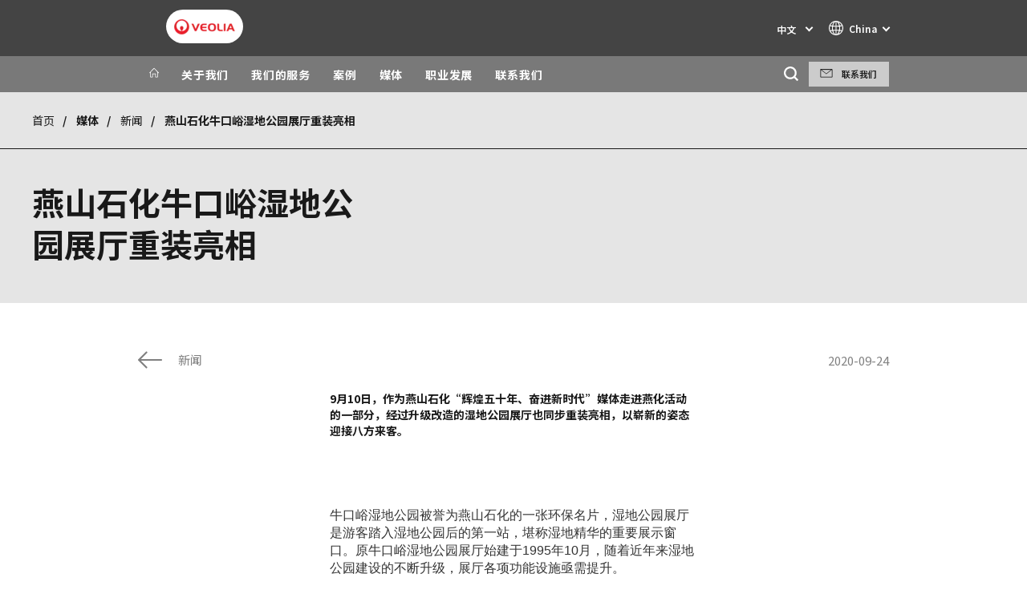

--- FILE ---
content_type: text/html; charset=UTF-8
request_url: https://www.veolia.cn/zh/%E6%96%B0%E9%97%BB/%E7%87%95%E5%B1%B1%E7%9F%B3%E5%8C%96%E7%89%9B%E5%8F%A3%E5%B3%AA%E6%B9%BF%E5%9C%B0%E5%85%AC%E5%9B%AD%E5%B1%95%E5%8E%85%E9%87%8D%E8%A3%85%E4%BA%AE%E7%9B%B8
body_size: 15132
content:
<!DOCTYPE html>
<html lang="zh-hans" dir="ltr" prefix="content: http://purl.org/rss/1.0/modules/content/  dc: http://purl.org/dc/terms/  foaf: http://xmlns.com/foaf/0.1/  og: http://ogp.me/ns#  rdfs: http://www.w3.org/2000/01/rdf-schema#  schema: http://schema.org/  sioc: http://rdfs.org/sioc/ns#  sioct: http://rdfs.org/sioc/types#  skos: http://www.w3.org/2004/02/skos/core#  xsd: http://www.w3.org/2001/XMLSchema# ">
  <head>
    <meta charset="utf-8" />
<noscript><style>form.antibot * :not(.antibot-message) { display: none !important; }</style>
</noscript><link rel="canonical" href="https://www.veolia.cn/zh/%E6%96%B0%E9%97%BB/%E7%87%95%E5%B1%B1%E7%9F%B3%E5%8C%96%E7%89%9B%E5%8F%A3%E5%B3%AA%E6%B9%BF%E5%9C%B0%E5%85%AC%E5%9B%AD%E5%B1%95%E5%8E%85%E9%87%8D%E8%A3%85%E4%BA%AE%E7%9B%B8" />
<link rel="shortlink" href="https://www.veolia.cn/zh/node/3491" />
<link rel="image_src" href="/sites/g/files/dvc2661/files/image/2020/09/3.png" />
<meta property="og:site_name" content="威立雅中国" />
<meta property="og:type" content="website" />
<meta property="og:url" content="https://www.veolia.cn/zh/%E6%96%B0%E9%97%BB/%E7%87%95%E5%B1%B1%E7%9F%B3%E5%8C%96%E7%89%9B%E5%8F%A3%E5%B3%AA%E6%B9%BF%E5%9C%B0%E5%85%AC%E5%9B%AD%E5%B1%95%E5%8E%85%E9%87%8D%E8%A3%85%E4%BA%AE%E7%9B%B8" />
<meta property="og:title" content="燕山石化牛口峪湿地公园展厅重装亮相" />
<meta property="og:image" content="https://www.veolia.cn/sites/g/files/dvc2661/files/image/2020/09/3.png" />
<meta name="twitter:card" content="summary" />
<meta name="twitter:title" content="燕山石化牛口峪湿地公园展厅重装亮相" />
<meta name="twitter:image" content="https://www.veolia.cn/sites/g/files/dvc2661/files/image/2020/09/3.png" />
<meta name="MobileOptimized" content="width" />
<meta name="HandheldFriendly" content="true" />
<meta name="viewport" content="width=device-width, initial-scale=1.0" />
<script type="text/javascript">(function(){function i(e){if(!window.frames[e]){if(document.body&&document.body.firstChild){var t=document.body;var n=document.createElement("iframe");n.style.display="none";n.name=e;n.title=e;t.insertBefore(n,t.firstChild)}else{setTimeout(function(){i(e)},5)}}}function e(n,o,r,f,s){function e(e,t,n,i){if(typeof n!=="function"){return}if(!window[o]){window[o]=[]}var a=false;if(s){a=s(e,i,n)}if(!a){window[o].push({command:e,version:t,callback:n,parameter:i})}}e.stub=true;e.stubVersion=2;function t(i){if(!window[n]||window[n].stub!==true){return}if(!i.data){return}var a=typeof i.data==="string";var e;try{e=a?JSON.parse(i.data):i.data}catch(t){return}if(e[r]){var o=e[r];window[n](o.command,o.version,function(e,t){var n={};n[f]={returnValue:e,success:t,callId:o.callId};if(i.source){i.source.postMessage(a?JSON.stringify(n):n,"*")}},o.parameter)}}if(typeof window[n]!=="function"){window[n]=e;if(window.addEventListener){window.addEventListener("message",t,false)}else{window.attachEvent("onmessage",t)}}}e("__tcfapi","__tcfapiBuffer","__tcfapiCall","__tcfapiReturn");i("__tcfapiLocator")})();</script><script type="text/javascript">(function(){(function(e,i,o){var n=document.createElement("link");n.rel="preconnect";n.as="script";var t=document.createElement("link");t.rel="dns-prefetch";t.as="script";var r=document.createElement("script");r.id="spcloader";r.type="text/javascript";r["async"]=true;r.charset="utf-8";window.didomiConfig=window.didomiConfig||{};window.didomiConfig.sdkPath=window.didomiConfig.sdkPath||o||"https://sdk.privacy-center.org/";const d=window.didomiConfig.sdkPath;var a=d+e+"/loader.js?target_type=notice&target="+i;if(window.didomiConfig&&window.didomiConfig.user){var c=window.didomiConfig.user;var s=c.country;var f=c.region;if(s){a=a+"&country="+s;if(f){a=a+"&region="+f}}}n.href=d;t.href=d;r.src=a;var m=document.getElementsByTagName("script")[0];m.parentNode.insertBefore(n,m);m.parentNode.insertBefore(t,m);m.parentNode.insertBefore(r,m)})("bde57b83-6753-44cf-b2df-b2b9d12c32f3","neh3H7eb")})();</script>
<script type="text/javascript">window.didomiConfig = {cookies: { didomiTokenCookieName: 'didomi_token_2661', iabCookieName: 'euconsent-v2_2661'}};</script>

<meta http-equiv="x-dns-prefetch-control" content="on" />
<script type="application/ld+json">{
    "@context": "https://schema.org",
    "@graph": [
        {
            "datePublished": "2020-09-24T07:22:07+0100",
            "dateModified": "2020-09-24T08:40:39+0100"
        }
    ]
}</script>
<link rel="alternate" type="application/rss+xml" title="Subscribe to Press releases" href="https://www.veolia.cn/zh/rss-press-releases" />
<link rel="alternate" type="application/rss+xml" title="Subscribe to Publications" href="https://www.veolia.cn/zh/rss-publications" />
<link rel="alternate" type="application/rss+xml" title="Subscribe to Site updates" href="https://www.veolia.cn/zh/rss-site-updates" />
<link rel="stylesheet" href="https://fonts.googleapis.com/css2?family=Noto+Sans+SC:wght@100..900&amp;display=swap" />
<link rel="icon" href="/themes/custom/veo_site/src/assets/icons/favicon.ico" type="image/vnd.microsoft.icon" />
<link rel="alternate" hreflang="en" href="https://www.veolia.cn/en/media/news/refurbished-yanshan-sinopec-niukouyu-wetland-park-exhibition-hall-opens-public" />
<link rel="alternate" hreflang="zh-hans" href="https://www.veolia.cn/zh/%E6%96%B0%E9%97%BB/%E7%87%95%E5%B1%B1%E7%9F%B3%E5%8C%96%E7%89%9B%E5%8F%A3%E5%B3%AA%E6%B9%BF%E5%9C%B0%E5%85%AC%E5%9B%AD%E5%B1%95%E5%8E%85%E9%87%8D%E8%A3%85%E4%BA%AE%E7%9B%B8" />
<link rel="dns-prefetch" href="https://sdk.privacy-center.org" />
<link rel="dns-prefetch" href="https://www.googletagmanager.com" />
<link rel="dns-prefetch" href="https://fonts.googleapis.com" />
<link rel="dns-prefetch" href="https://fonts.gstatic.com" />
<link rel="preconnect" href="https://fonts.googleapis.com" />
<link rel="preconnect" href="https://fonts.gstatic.com" />
<link rel="alternate" hreflang="x-default" href="https://www.veolia.cn/zh" />
<link rel="shortcut icon" href="/favicon.ico" type="image/vnd.microsoft.icon" />
<script>window.veo_theme_path = "/themes/custom/veo_site/build";</script>

    <title>燕山石化牛口峪湿地公园展厅重装亮相 | 威立雅中国</title>
    <link rel="stylesheet" media="all" href="/sites/g/files/dvc2661/files/css/css_UepEN0p9y0lFKp2ZNTkIHaxBEHej342xvYNmSoyGBuA.css?delta=0&amp;language=zh-hans&amp;theme=veo_site&amp;include=eJxljV0OwjAMgy9UtRIXqjJi1oj0R0034PZs2tAeeLL8WbbxHirlGbgvjdTjsK5Rp7lTS_ZLLuKX0pZJxRLYWb0LacxgobhXLfwjPxIynH1sIIeJDG5FjSYDgWEyl7jeLpRAjH4i3Uaa0njUniML1yzhkLgKo7oXpj0Lp_rtVev8BQY7VKM" />
<link rel="stylesheet" media="all" href="/sites/g/files/dvc2661/files/css/css_AhZ4NiRwHibDCGWsR_TY6cAZKE5dUZ9VY7ZUHvZy1RY.css?delta=1&amp;language=zh-hans&amp;theme=veo_site&amp;include=eJxljV0OwjAMgy9UtRIXqjJi1oj0R0034PZs2tAeeLL8WbbxHirlGbgvjdTjsK5Rp7lTS_ZLLuKX0pZJxRLYWb0LacxgobhXLfwjPxIynH1sIIeJDG5FjSYDgWEyl7jeLpRAjH4i3Uaa0njUniML1yzhkLgKo7oXpj0Lp_rtVev8BQY7VKM" />
<link rel="stylesheet" media="all" href="/themes/custom/veo_site/build/assets/styles/design_v2.css?t7pzfa" />
<link rel="stylesheet" media="all" href="/themes/custom/veo_site/build/assets/styles/v2.css?t7pzfa" />
<link rel="stylesheet" media="all" href="/sites/g/files/dvc2661/files/css/css_XINlx4RnebGIUvVGnv-PWLI6atrFmCyRMhPsE96IfoA.css?delta=4&amp;language=zh-hans&amp;theme=veo_site&amp;include=eJxljV0OwjAMgy9UtRIXqjJi1oj0R0034PZs2tAeeLL8WbbxHirlGbgvjdTjsK5Rp7lTS_ZLLuKX0pZJxRLYWb0LacxgobhXLfwjPxIynH1sIIeJDG5FjSYDgWEyl7jeLpRAjH4i3Uaa0njUniML1yzhkLgKo7oXpj0Lp_rtVev8BQY7VKM" />

    <script type="application/json" data-drupal-selector="drupal-settings-json">{"path":{"baseUrl":"\/","pathPrefix":"zh\/","currentPath":"node\/3491","currentPathIsAdmin":false,"isFront":false,"currentLanguage":"zh-hans"},"pluralDelimiter":"\u0003","suppressDeprecationErrors":true,"gtag":{"tagId":"","consentMode":false,"otherIds":[],"events":[],"additionalConfigInfo":[]},"ajaxPageState":{"libraries":"[base64]","theme":"veo_site","theme_token":null},"ajaxTrustedUrl":{"\/zh\/search":true},"gtm":{"tagId":null,"settings":{"data_layer":"dataLayer","include_environment":false},"tagIds":["GTM-KS4MN3S"]},"veolia_platform_didomi":{"menu_title":"\u7ba1\u7406\u60a8\u7684Cookies","menu_position":"0","videoPlaceholderImg":"","videoConsentTextYouTube":"By playing this video, you load content from YouTube, a service of Google LLC. For information on how Google may use your data see the \u003Ca target=\u0022_google\u0022 href=\u0022https:\/\/privacy.google.com\/businesses\/compliance#gdpr\u0022\u003EGoogle privacy policy\u003C\/a\u003E.","videoConsentTextVimeo":"By playing this video, you load content from Vimeo. For information on how Vimeo may use your data see the \u003Ca target=\u0022_vimeo\u0022 href=\u0022https:\/\/vimeo.com\/privacy\u0022\u003EVimeo privacy policy\u003C\/a\u003E.","videoConsentTextQq":"By playing this video, you load content from Tencent Video, a service of Shenzhen Tencent Computer Systems Co. LTD. For information on how Tencent Video may use your data see the \u003Ca target=\u0027_Tencent\u0027 href=\u0027https:\/\/privacy.qq.com\/document\/priview\/3fab9c7fc1424ebda42c3ce488322c8a\u0027\u003ETencent Video privacy policy guidelines\u003C\/a\u003E.","videoConsentTextBilibili":"\u901a\u8fc7\u64ad\u653e\u672c\u89c6\u9891\uff0c\u60a8\u5c06\u4ece\u54d4\u54e9\u54d4\u54e9\u52a0\u8f7d\u5185\u5bb9\uff0c\u54d4\u54e9\u54d4\u54e9\u7531\u4e0a\u6d77\u5bbd\u5a31\u6570\u7801\u79d1\u6280\u6709\u9650\u516c\u53f8\u53ca\u5176\u5173\u8054\u516c\u53f8\u63d0\u4f9b\u670d\u52a1\u3002\u6709\u5173\u54d4\u54e9\u54d4\u54e9\u5982\u4f55\u4f7f\u7528\u60a8\u7684\u4e2a\u4eba\u4fe1\u606f\uff0c\u8bf7\u53c2\u9605\u003Ca target=\u0027_Bilibili\u0027 href=\u0027https:\/\/www.bilibili.com\/blackboard\/privacy-pc.html?spm_id_from=888.45317.b_4d446a73314c714c31774f.1\u0027\u003E\u54d4\u54e9\u54d4\u54e9\u9690\u79c1\u653f\u7b56\u003C\/a\u003E\u3002","consentButtonLabel":"\u6211\u540c\u610f\uff01","videoConsentCtaBgClr":"turquoise"},"webform":{"dialog":{"options":{"narrow":{"title":"Narrow","width":600},"normal":{"title":"Normal","width":800},"wide":{"title":"Wide","width":1000}},"entity_type":"node","entity_id":"3491"}},"data":{"extlink":{"extTarget":true,"extTargetAppendNewWindowDisplay":false,"extTargetAppendNewWindowLabel":"(opens in a new window)","extTargetNoOverride":true,"extNofollow":false,"extTitleNoOverride":true,"extNoreferrer":true,"extFollowNoOverride":false,"extClass":"0","extLabel":"(link is external)","extImgClass":false,"extSubdomains":false,"extExclude":"","extInclude":"","extCssExclude":"","extCssInclude":"","extCssExplicit":"","extAlert":false,"extAlertText":"This link will take you to an external web site. We are not responsible for their content.","extHideIcons":false,"mailtoClass":"0","telClass":"0","mailtoLabel":"(link sends email)","telLabel":"","extUseFontAwesome":false,"extIconPlacement":"append","extPreventOrphan":false,"extFaLinkClasses":"fa fa-external-link","extFaMailtoClasses":"fa fa-envelope-o","extAdditionalLinkClasses":"","extAdditionalMailtoClasses":"","extAdditionalTelClasses":"","extFaTelClasses":"fa fa-phone","allowedDomains":[],"extExcludeNoreferrer":""}},"ajax":[],"user":{"uid":0,"permissionsHash":"8ce552f0a595ccae401e591a72d12e5ac4d0e73969127886a71dc30831c323c6"}}</script>
<script src="/sites/g/files/dvc2661/files/js/js_sRJ8vWDlQtkHWaJFz_ZWQcexmOSVYL7_0_7XxdnbpfU.js?scope=header&amp;delta=0&amp;language=zh-hans&amp;theme=veo_site&amp;include=eJyFj1sOg0AIRTdknaQbIjhQpDJinNG6_PpoYuxH-8PNOdyQwEsx7btA4zSg1XxgJe5iDAUlyDq-ucYnLleZqpkdshYOccrF020qavm0xFmlh_l-qpaReLyobBq7DU0RBsPy8DEBKXnScAS0SgyNeezyn2bCHoVhf-l3c15vevXiZtuFT9akaC5vDFxyPQ"></script>
<script src="/modules/contrib/google_tag/js/gtag.js?t7pzfa"></script>
<script src="/modules/contrib/google_tag/js/gtm.js?t7pzfa"></script>
<script src="/themes/custom/veo_site/build/assets/scripts/utils/globalFunctions.js?v=10.5.6" defer></script>
<script src="/themes/custom/veo_site/build/assets/scripts/utils/invisibleSelects.js?v=10.5.6" defer></script>
<script src="/themes/custom/veo_site/build/assets/scripts/utils/iframeBox.js?v=10.5.6" defer></script>
<script src="/themes/custom/veo_site/build/assets/scripts/utils/locationsDisplayMode.js?v=10.5.6" defer></script>
<script src="/profiles/custom/veolia_platform/modules/veolia_platform_didomi/js/didomi_video.js?v=10.5.6" defer></script>

  </head>
  <body>
    <noscript><iframe src="https://www.googletagmanager.com/ns.html?id=GTM-KS4MN3S"
                  height="0" width="0" style="display:none;visibility:hidden"></iframe></noscript>

      <div class="dialog-off-canvas-main-canvas" data-off-canvas-main-canvas>
    

<div  class="page-wrapper">
  <div class="page-wrapper__content">
          <header class="header header--sticky-logo-replace ">
                  <div class="header__top">
                          <div class="header__branding">
                
<div class="region-branding">
  <div class="region-branding__inner">
    


<div  id="block-sitebranding" data-block-plugin-id="system_branding_block" class="branding" >
      <div class="branding__logo-wrap">
      <svg class="left-part">
        <use xlink:href="/themes/custom/veo_site/build/assets/sprite-svg/sprite.svg?v=t7pzfa#left-veolia"></use>
      </svg>
      <div class="branding__logo">
        <a href="/zh" title="威立雅中国" rel="home">
          <picture class="branding__logo-img branding__logo-img--mobile">
                          <img src="/sites/g/files/dvc2661/files/styles/logo_mobile_base/public/themes/custom/veo_site/src/assets/images/logo.png.webp?itok=NFSE-akA" srcset="/sites/g/files/dvc2661/files/styles/logo_mobile_retina/public/themes/custom/veo_site/src/assets/images/logo.png.webp?itok=ECf1uSbM 2x" alt="威立雅中国" />
                      </picture>
          <picture class="branding__logo-img branding__logo-img--sticky">
            <img src="/themes/custom/veo_site/build/assets/images/temp/logo-sticky.png" alt="威立雅中国" />
          </picture>
        </a>
      </div>
      <svg class="right-part">
        <use xlink:href="/themes/custom/veo_site/build/assets/sprite-svg/sprite.svg?v=t7pzfa#right-veolia"></use>
      </svg>
    </div>
    </div>


  </div>
</div>
              </div>
                                      <div class="header__navigation">
                


<div  class="top-header">
  <div class="top-header__navigation">
    <div  id="block-veoliasitecorelanguageblock" data-block-plugin-id="veolia_site_core_language_block" class="language-selector-block">
  
    
      

  <div class="language-selector"><button type="button" class="language-selector__button">
          中文
        </button><ul  class="language-selector__list language-switcher-language-url"><li  data-drupal-language="en" data-drupal-link-system-path="node/3491" class="en"  ><a href="/en/media/news/refurbished-yanshan-sinopec-niukouyu-wetland-park-exhibition-hall-opens-public" class="language-link" hreflang="en" data-drupal-link-system-path="node/3491">en</a></li><li  class="zh-hans" data-active="true" ><span  class="language-link">中文</span></li></ul>
  </div>
  </div>





<div  data-block-plugin-id="veolia_site_region_switcher_block" class="container container--region-switcher-map container--width--wide region-switcher-wrapper">
  <div class="region-switcher-wrapper__button">
      <button class="region-switcher-button">
  <svg class="region-switcher-button__icon">
    <use xlink:href="/themes/custom/veo_site/build/assets/sprite-svg/sprite.svg?v=t7pzfa#world-v2"></use>
  </svg>
  <span class="region-switcher-button__text region-switcher-button__text--desktop ">China</span>
  <span class="region-switcher-button__text region-switcher-button__text--mobile ">China</span>
</button>

  </div>
  <div class="region-switcher-wrapper__map">
    <button class="region-switcher-wrappe__close"></button>
      




<div class="region-switcher region-switcher--without-map">
  <div  data-block-plugin-id="veolia_site_region_switcher_block" class="container container--region-switcher-map container--width--wide">
    <div class="container__inner">
      <div class="region-switcher-list">
                  <div class="region-switcher-list__group">
            <div class="region-switcher-list__group-title">威立雅集团</div>
                          <div class="region-switcher-list__group-items">
                        <ul class="region-switcher-list__level">
            <li>
                  <a href="http://www.veolia.com/en" target="_blank" title="veolia.com">veolia.com</a>
        
              </li>
          <li>
                  <a href="http://www.livingcircular.veolia.com/fr" target="_blank" title="Living circular">Living circular</a>
        
              </li>
          <li>
                  <a href="http://www.fondation.veolia.com/en" target="_blank" title="基金会">基金会</a>
        
              </li>
          <li>
                  <a href="http://www.institut.veolia.org/en" target="_blank" title="学院">学院</a>
        
              </li>
          <li>
                  <a href="http://www.campus.veolia.com/en" target="_blank" title="Campus">Campus</a>
        
              </li>
      </ul>

              </div>
                      </div>
                  <div class="region-switcher-list__group">
            <div class="region-switcher-list__group-title">在全世界</div>
                          <div class="region-switcher-list__group-items">
                        <ul class="region-switcher-list__level">
            <li data-has-children="true">
                  <span tabindex="0">北美洲</span>
        
                          <ul class="region-switcher-list__level--2">
            <li>
                  <a href="https://www.veolia.ca" target="_blank" title="Canada" data-codes="ca">Canada</a>
        
              </li>
          <li>
                  <a href="https://www.veolianorthamerica.com/en" target="_blank" title="United States" data-codes="us">United States</a>
        
              </li>
      </ul>

              </li>
          <li data-has-children="true">
                  <span tabindex="0">拉丁美洲</span>
        
                          <ul class="region-switcher-list__level--2">
            <li>
                  <a href="http://www.veolia.com.ar" target="_blank" title="阿根廷" data-codes="ar">阿根廷</a>
        
              </li>
          <li>
                  <a href="http://www.veolia.com.br" target="_blank" title="巴西" data-codes="br">巴西</a>
        
              </li>
          <li>
                  <a href="http://www.veolia.cl" target="_blank" title="智利" data-codes="cl">智利</a>
        
              </li>
          <li>
                  <a href="http://www.veolia.com.co/" target="_blank" title="哥伦比亚" data-codes="co">哥伦比亚</a>
        
              </li>
          <li>
                  <a href="http://www.veolia.com.ec" target="_blank" title="厄瓜多尔" data-codes="ec">厄瓜多尔</a>
        
              </li>
          <li>
                  <a href="http://www.veolia.com.mx" target="_blank" title="墨西哥" data-codes="mx">墨西哥</a>
        
              </li>
          <li>
                  <a href="http://www.veolia.com.pe" target="_blank" title="秘鲁" data-codes="pe">秘鲁</a>
        
              </li>
      </ul>

              </li>
          <li data-has-children="true">
                  <span tabindex="0">非洲和中东地区</span>
        
                          <ul class="region-switcher-list__level--2">
            <li>
                  <a href="http://www.veolia.com/africa" target="_blank" title="非洲" data-codes="za, dz, ao, bj, bw, bf, bi, cm, td, cg, cd, dj, eg, ma, gq, er, et, ga, gm, gh, gw, ke, ls, lr, ly, ci, mg, mw, ml, mr, mz, na, ne, ng, rw, sn, sl, so, ss, sd, sz, tz, tg, tn, ug, zm, zw, cf, gn">非洲</a>
        
              </li>
          <li>
                  <a href="http://www.veolia.sa" target="_blank" title="沙特阿拉伯" data-codes="sa">沙特阿拉伯</a>
        
              </li>
          <li>
                  <a href="http://www.seeg.ga" target="_blank" title="加蓬" data-codes="ga">加蓬</a>
        
              </li>
          <li>
                  <a href="http://www.seeg.ne" target="_blank" title="尼日尔" data-codes="ne">尼日尔</a>
        
              </li>
          <li>
                  <a href="http://www.veolia.com/middleeast" target="_blank" title="中东" data-codes="ir, iq, kw, qa, ae, om, sa">中东</a>
        
              </li>
      </ul>

              </li>
          <li data-has-children="true">
                  <span tabindex="0">亚洲</span>
        
                          <ul class="region-switcher-list__level--2">
            <li data-has-children="true">
                  <span tabindex="0">中国</span>
        
                          <ul class="region-switcher-list__level--3">
            <li>
                  <a href="https://www.veolia.cn" target="_blank" title="中国大陆" data-codes="cn">中国大陆</a>
        
              </li>
          <li>
                  <a href="http://www.veolia.com.hk" target="_blank" title="香港特别行政区及澳门特别行政区" data-codes="cn">香港特别行政区及澳门特别行政区</a>
        
              </li>
      </ul>

              </li>
          <li>
                  <a href="http://www.veolia.co.kr" target="_blank" title="韩国" data-codes="kr">韩国</a>
        
              </li>
          <li>
                  <a href="http://www.veolia.in" target="_blank" title="印度" data-codes="in">印度</a>
        
              </li>
          <li>
                  <a href="http://www.veolia.jp" target="_blank" title="日本" data-codes="jp">日本</a>
        
              </li>
          <li>
                  <a href="http://www.veolia.sg" target="_blank" title="东南亚" data-codes="sg">东南亚</a>
        
              </li>
      </ul>

              </li>
          <li data-has-children="true">
                  <span tabindex="0">欧洲</span>
        
                          <ul class="region-switcher-list__level--2">
            <li>
                  <a href="http://www.veolia.de" target="_blank" title="德国" data-codes="de">德国</a>
        
              </li>
          <li>
                  <a href="http://www.veolia.ua/en" target="_blank" title="乌克兰">乌克兰</a>
        
              </li>
          <li>
                  <a href="http://www.veolia.be" target="_blank" title="比利时" data-codes="be">比利时</a>
        
              </li>
          <li>
                  <a href="http://www.veolia.bg" target="_blank" title="保加利亚" data-codes="bg">保加利亚</a>
        
              </li>
          <li>
                  <a href="http://www.veolia.dk" target="_blank" title="丹麦" data-codes="dk">丹麦</a>
        
              </li>
          <li>
                  <a href="http://www.veolia.es" target="_blank" title="西班牙" data-codes="es">西班牙</a>
        
              </li>
          <li>
                  <a href="http://www.veolia.ee" target="_blank" title="爱沙尼亚" data-codes="ee">爱沙尼亚</a>
        
              </li>
          <li>
                  <a href="http://www.veolia.fr" target="_blank" title="法国" data-codes="fr">法国</a>
        
              </li>
          <li>
                  <a href="http://www.veolia.nl" target="_blank" title="荷兰" data-codes="nl">荷兰</a>
        
              </li>
          <li>
                  <a href="http://www.veolia.hu" target="_blank" title="匈牙利" data-codes="hu">匈牙利</a>
        
              </li>
          <li>
                  <a href="http://www.veolia.ie" target="_blank" title="爱尔兰" data-codes="ie">爱尔兰</a>
        
              </li>
          <li>
                  <a href="http://www.veolia.it" target="_blank" title="意大利" data-codes="it">意大利</a>
        
              </li>
          <li>
                  <a href="http://www.veolia.com/nordics/" target="_blank" title="挪威" data-codes="no, fi, dk, se">挪威</a>
        
              </li>
          <li>
                  <a href="http://www.veolia.pl" target="_blank" title="波兰" data-codes="pl">波兰</a>
        
              </li>
          <li>
                  <a href="http://www.veolia.com.pt" target="_blank" title="葡萄牙" data-codes="pt">葡萄牙</a>
        
              </li>
          <li>
                  <a href="http://www.veolia.cz" target="_blank" title="捷克共和国" data-codes="cz">捷克共和国</a>
        
              </li>
          <li>
                  <a href="http://www.veolia.co.uk" target="_blank" title="英国" data-codes="gb">英国</a>
        
              </li>
          <li>
                  <a href="http://www.veolia.ro" target="_blank" title="罗马尼亚" data-codes="ro">罗马尼亚</a>
        
              </li>
          <li>
                  <a href="http://www.veolia.ru" target="_blank" title="俄罗斯" data-codes="ru">俄罗斯</a>
        
              </li>
          <li>
                  <a href="http://www.veolia.sk" target="_blank" title="斯洛伐克" data-codes="sk">斯洛伐克</a>
        
              </li>
          <li>
                  <a href="http://www.veolia.se" target="_blank" title="瑞典" data-codes="se">瑞典</a>
        
              </li>
      </ul>

              </li>
          <li data-has-children="true">
                  <span tabindex="0">澳大利亚和新西兰</span>
        
                          <ul class="region-switcher-list__level--2">
            <li>
                  <a href="http://www.veolia.com/anz" target="_blank" title="澳大利亚和新西兰" data-codes="au, nz">澳大利亚和新西兰</a>
        
              </li>
      </ul>

              </li>
      </ul>

              </div>
                      </div>
                  <div class="region-switcher-list__group">
            <div class="region-switcher-list__group-title">Specialty Brands</div>
                          <div class="region-switcher-list__group-items">
                        <ul class="region-switcher-list__level">
            <li>
                  <a href="https://airquality.veolia.com" target="_blank" title="Air Quality">Air Quality</a>
        
              </li>
          <li>
                  <a href="https://www.industries.veolia.com/en" target="_blank" title="Industries Global Solutions">Industries Global Solutions</a>
        
              </li>
          <li>
                  <a href="http://www.nuclearsolutions.veolia.com/en" target="_blank" title="Nuclear Solutions">Nuclear Solutions</a>
        
              </li>
          <li>
                  <a href="https://ofis.veolia.com/en" target="_blank" title="OFIS">OFIS</a>
        
              </li>
          <li>
                  <a href="https://www.sarpi.veolia.com/en" target="_blank" title="Sarpi">Sarpi</a>
        
              </li>
          <li data-has-children="true">
                  <span tabindex="0">SEDE</span>
        
                          <ul class="region-switcher-list__level--2">
            <li>
                  <a href="https://www.sede.veolia.com/" target="_blank" title="SEDE">SEDE</a>
        
              </li>
          <li>
                  <a href="https://www.sede.veolia.be/" target="_blank" title="SEDE Benelux">SEDE Benelux</a>
        
              </li>
      </ul>

              </li>
          <li>
                  <a href="https://seureca.veolia.com/en" target="_blank" title="Seureca">Seureca</a>
        
              </li>
          <li>
                  <a href="https://www.veoliawatertechnologies.com/" target="_blank" title="Water Technologies">Water Technologies</a>
        
              </li>
      </ul>

              </div>
                      </div>
              </div>
    </div>
  </div>

  </div>

  </div>
</div>
  </div>
  <div class="top-header__hamburger">
    <div class="top-header__hamburger-box">
      <div class="top-header__hamburger-line"></div>
    </div>
  </div>
</div>


              </div>
                      </div>
        
                  <div class="header__menu">
            


<nav  class="main-menu-wrap">
  <div class="main-menu-wrap__content">
    <div class="main-menu-wrap__menu">
      
<div id="block-mainnavigation" data-block-plugin-id="system_menu_block:main">
  
  
  


<div class="main-menu ">
    
  
            <ul data-region="header" block="mainnavigation">
                  <li>
            <a class="main-menu__home-link" href="https://www.veolia.cn/zh" title="首页">
              <svg class="main-menu__icon">
                <use xlink:href="/themes/custom/veo_site/build/assets/sprite-svg/sprite.svg?v=t7pzfa#icon-home"></use>
              </svg>
                              <img class="main-menu__icon main-menu__icon--sticky" src="/themes/custom/veo_site/build/assets/images/temp/logo-sticky.png" />
                          </a>
          </li>
                                          <li  data-menu-children=true>
        <span title="关于我们">关于我们</span>
                    
        
            <ul class="sub-menu sub-menu--lvl--2">
        <li class="sub-menu__title">关于我们</li>
                                  <li  >
        <a href="/zh/about-us/profile" title="概况" data-drupal-link-system-path="node/46">概况</a>
              </li>
                              <li  >
        <a href="/zh/%E5%85%B3%E4%BA%8E%E6%88%91%E4%BB%AC/%E6%88%91%E4%BB%AC%E7%9A%84%E5%8E%86%E5%8F%B2" title="历史" data-drupal-link-system-path="node/3416">历史</a>
              </li>
                              <li  >
        <a href="/zh/%E5%85%B3%E4%BA%8E%E6%88%91%E4%BB%AC/%E6%88%91%E4%BB%AC%E7%9A%84%E7%AE%A1%E7%90%86%E5%9B%A2%E9%98%9F" title="我们的管理团队" data-drupal-link-system-path="node/3866">我们的管理团队</a>
              </li>
                              <li  >
        <a href="/zh/%E5%85%B3%E4%BA%8E%E6%88%91%E4%BB%AC/%E5%A8%81%E7%AB%8B%E9%9B%85%E5%90%AF%E5%8A%A82024-2027%E6%88%98%E7%95%A5%E8%AE%A1%E5%88%92" title="GreenUp 2024-2027战略计划" data-drupal-link-system-path="node/4796">GreenUp 2024-2027战略计划</a>
              </li>
                              <li  data-menu-children=true>
        <a href="/zh/%E5%85%B3%E4%BA%8E%E6%88%91%E4%BB%AC/%E6%88%91%E4%BB%AC%E7%9A%84%E7%AB%8B%E4%B8%96%E4%B9%8B%E6%9C%AC" title="我们的立世之本" data-drupal-link-system-path="node/4901">我们的立世之本</a>
                    
        
            <ul class="sub-menu sub-menu--lvl--3">
        <li class="sub-menu__title">我们的立世之本</li>
                                  <li  >
        <a href="/zh/%E5%85%B3%E4%BA%8E%E6%88%91%E4%BB%AC/%E6%88%91%E4%BB%AC%E7%9A%84%E7%AB%8B%E4%B8%96%E4%B9%8B%E6%9C%AC/%E5%A8%81%E7%AB%8B%E9%9B%85%E8%87%B4%E5%8A%9B%E4%BA%8E%E7%94%9F%E6%80%81%E8%BD%AC%E5%9E%8B" title="生态转型" data-drupal-link-system-path="node/3731">生态转型</a>
              </li>
            </ul>
  

              </li>
                              <li  >
        <a href="/zh/%E5%88%9B%E6%96%B0" title="创新" data-drupal-link-system-path="node/3441">创新</a>
              </li>
                              <li  >
        <a href="/zh/%E5%85%B3%E4%BA%8E%E6%88%91%E4%BB%AC/%E5%90%88%E8%A7%84" title="合规" data-drupal-link-system-path="node/3861">合规</a>
              </li>
                              <li  >
        <a href="/zh/%E5%85%B3%E4%BA%8E%E6%88%91%E4%BB%AC/%E4%BE%9B%E5%BA%94%E5%95%86%E5%85%B3%E7%B3%BB" title="供应商关系" data-drupal-link-system-path="node/3421">供应商关系</a>
              </li>
            </ul>
  

              </li>
                              <li  data-menu-children=true>
        <span title="我们的服务">我们的服务</span>
                    
        
            <ul class="sub-menu sub-menu--lvl--2">
        <li class="sub-menu__title">我们的服务</li>
                                  <li  >
        <a href="/zh/%E6%88%91%E4%BB%AC%E7%9A%84%E6%9C%8D%E5%8A%A1/%E4%BE%9B%E6%B0%B4%E5%92%8C%E6%8E%92%E6%B1%A1%E8%AE%BE%E6%96%BD-0" title="供水和排污设施" data-drupal-link-system-path="node/4831">供水和排污设施</a>
              </li>
                              <li  >
        <a href="/zh/%E6%88%91%E4%BB%AC%E7%9A%84%E6%9C%8D%E5%8A%A1/%E5%9B%BA%E4%BD%93%E5%BA%9F%E5%BC%83%E7%89%A9%E5%9B%9E%E6%94%B6%E5%8F%8A%E5%86%8D%E5%88%A9%E7%94%A8" title="固废回收及再利用" data-drupal-link-system-path="node/4671">固废回收及再利用</a>
              </li>
                              <li  >
        <a href="/zh/%E6%88%91%E4%BB%AC%E7%9A%84%E6%9C%8D%E5%8A%A1/%E6%B6%B2%E4%BD%93%E5%92%8C%E5%8D%B1%E9%99%A9%E5%BA%9F%E5%BC%83%E7%89%A9%E5%A4%84%E7%BD%AE%E5%8F%8A%E5%9B%9E%E6%94%B6-0" title="液体和危险废弃物处置" data-drupal-link-system-path="node/4656">液体和危险废弃物处置</a>
              </li>
                              <li  >
        <a href="/zh/%E6%88%91%E4%BB%AC%E7%9A%84%E6%9C%8D%E5%8A%A1/%E5%9C%B0%E5%8C%BA%E8%83%BD%E6%BA%90%E5%BE%AA%E7%8E%AF" title="地区能源循环" data-drupal-link-system-path="node/4876">地区能源循环</a>
              </li>
                              <li  >
        <a href="/zh/%E6%88%91%E4%BB%AC%E7%9A%84%E6%9C%8D%E5%8A%A1/%E6%A5%BC%E5%AE%87%E8%83%BD%E6%BA%90%E6%9C%8D%E5%8A%A1-0" title="楼宇能源服务" data-drupal-link-system-path="node/4886">楼宇能源服务</a>
              </li>
                              <li  >
        <a href="/zh/%E6%88%91%E4%BB%AC%E7%9A%84%E6%9C%8D%E5%8A%A1/%E4%B8%BA%E5%B7%A5%E4%B8%9A%E5%AE%A2%E6%88%B7%E6%8F%90%E4%BE%9B%E7%8E%B0%E5%9C%BA%E6%9C%8D%E5%8A%A1-0" title="为工业客户提供现场服务" data-drupal-link-system-path="node/4891">为工业客户提供现场服务</a>
              </li>
            </ul>
  

              </li>
                              <li  >
        <a href="/zh/%E6%A1%88%E4%BE%8B/%E5%A8%81%E7%AB%8B%E9%9B%85%E5%9C%A8%E4%B8%AD%E5%9B%BD%E7%9A%84%E9%A1%B9%E7%9B%AE" title="案例" data-drupal-link-system-path="node/2001">案例</a>
              </li>
                              <li  data-menu-children=true>
        <span title="媒体">媒体</span>
                    
        
            <ul class="sub-menu sub-menu--lvl--2">
        <li class="sub-menu__title">媒体</li>
                                  <li  >
        <a href="/zh/%E5%AA%92%E4%BD%93/%E6%96%B0%E9%97%BB" title="新闻" data-drupal-link-system-path="node/1951">新闻</a>
              </li>
                              <li  >
        <a href="/zh/%E5%AA%92%E4%BD%93/%E5%87%BA%E7%89%88%E7%89%A9" title="出版物" data-drupal-link-system-path="node/1956">出版物</a>
              </li>
                              <li  >
        <a href="/zh/%E5%AA%92%E4%BD%93/%E8%A7%86%E9%A2%91%E5%BA%93" title="视频" data-drupal-link-system-path="node/1961">视频</a>
              </li>
            </ul>
  

              </li>
                              <li  data-menu-children=true>
        <span title="职业发展">职业发展</span>
                    
        
            <ul class="sub-menu sub-menu--lvl--2">
        <li class="sub-menu__title">职业发展</li>
                                  <li  >
        <a href="/zh/%E8%81%8C%E4%B8%9A%E5%8F%91%E5%B1%95/%E4%B8%BA%E4%BB%80%E4%B9%88%E5%8A%A0%E5%85%A5%E5%A8%81%E7%AB%8B%E9%9B%85%EF%BC%9F" title="我们的人力资源承诺" data-drupal-link-system-path="node/3451">我们的人力资源承诺</a>
              </li>
                              <li  >
        <a href="/zh/%E8%81%8C%E4%B8%9A%E5%8F%91%E5%B1%95/%E6%8B%9B%E8%81%98" title="招聘" data-drupal-link-system-path="node/4636">招聘</a>
              </li>
                              <li  >
        <a href="/zh/%E8%81%8C%E4%B8%9A%E5%8F%91%E5%B1%95/%E5%81%A5%E5%BA%B7%E4%B8%8E%E5%AE%89%E5%85%A8" title="健康与安全" data-drupal-link-system-path="node/96">健康与安全</a>
              </li>
                              <li  >
        <a href="/zh/%E8%81%8C%E4%B8%9A%E5%8F%91%E5%B1%95/%E6%88%91%E4%BB%AC%E6%98%AF%E8%B5%84%E6%BA%90%E5%86%8D%E7%94%9F%E8%BE%BE%E4%BA%BA" title="#我们是资源再生达人" data-drupal-link-system-path="node/786">#我们是资源再生达人</a>
              </li>
            </ul>
  

              </li>
                              <li  class="header-menu-separator" >
        <a href="/zh/%E8%81%94%E7%B3%BB%E6%88%91%E4%BB%AC" title="联系我们" data-drupal-link-system-path="node/3081">联系我们</a>
              </li>
              <div class="main-menu__long-section">
        <div class="main-menu__collapse-button"></div>
        <div class="main-menu__long-section-items"></div>
      </div>
        </ul>
  

</div>


</div>




<div  class="views-exposed-form top-search top-search--variant--default" data-drupal-selector="views-exposed-form-search-page-1" id="block-search-page-1-exposedform" data-block-plugin-id="views_exposed_filter_block:search-page_1">
  <button class="top-search-button" aria-label="搜索">
  <svg class="top-search-button__icon">
    <use xlink:href="/themes/custom/veo_site/build/assets/sprite-svg/sprite.svg?v=t7pzfa#search"></use>
  </svg>
</button>
  <div class="top-search-popup">
    <form  block="search_page_1_exposedform" action="/zh/search" method="get" id="views-exposed-form-search-page-1" accept-charset="UTF-8">
  



<div  class="js-form-item form-item js-form-type-textfield form-item-textfield form-item-keywords js-form-item-keywords form-no-label">
  
  <div class="ui-front">

    
    
    

  <input  placeholder="请在此处搜索" data-drupal-selector="edit-keywords" type="text" id="edit-keywords" name="keywords" value="" size="30" maxlength="128" class="form-text" />



    
    
    
    
  </div>

  
</div>
<div data-drupal-selector="edit-actions" class="form-actions js-form-wrapper form-wrapper" id="edit-actions">
        


  <div class="webform-submit-wrapper">
    <input  data-drupal-selector="edit-submit-search" type="submit" id="edit-submit-search" value="ok" class="button js-form-submit form-submit button--fill--default" />
  </div>


</div>


</form>

  </div>
</div>
<div class="header-buttons">
      

  
  



  
  <div  class="media-call-to-action media-call-to-action--with-icon media-call-to-action--theme--veo-black-20 container container--media-call-to-action container--media-entity">
    <div class="media-call-to-action__inner">    <svg>
      <use xlink:href="/themes/custom/veo_site/build/assets/sprite-svg/sprite.svg?v=t7pzfa#icon-letter"></use>
    </svg>
  <a href="/zh/%E8%81%94%E7%B3%BB%E6%88%91%E4%BB%AC">联系我们</a></div>
  </div>


  </div>



    </div>
  </div>
  <div class="main-menu-wrap__background"></div>
</nav>

          </div>
        
                  <div class="header__mobile-menu">
            <div class="header__mobile-menu-main"></div>
            <div class="header__mobile-menu-additional"></div>
          </div>
              </header>
    
    <div class="content content--inner-page full-height">
      <div class="content__inner">
                              <div  class="breadcrumb--theme--veo- container container--width--standard region-breadcrumb">
  <div class="container__inner">
    <div class="fbc fbc--row fbc--align--center fbc--justify--between fbc--justify--start--m fbc--nowrap">


<div id="block-breadcrumbs" data-block-plugin-id="system_breadcrumb_block">
  
  
  
      
    <div  class="container v2 container--breadcrumbs container--space-inner--v-s container--width--standard" >
    <div class="container__inner">
      <div class="breadcrumbs breadcrumbs__news">
        <ul class="breadcrumbs__list">
                      <li class="breadcrumbs__item">
              <div class="breadcrumbs__list-button">
                                  <a class="breadcrumbs__link" href="/zh" title="首页">
                    首页
                  </a>
                              </div>
            </li>
                      <li class="breadcrumbs__item">
              <div class="breadcrumbs__list-button">
                                  <span class="breadcrumbs__simple-text" title="媒体">
                    媒体
                  </span>
                              </div>
            </li>
                      <li class="breadcrumbs__item">
              <div class="breadcrumbs__list-button">
                                  <a class="breadcrumbs__link" href="/zh/%E5%AA%92%E4%BD%93/%E6%96%B0%E9%97%BB" title="新闻">
                    新闻
                  </a>
                              </div>
            </li>
                      <li class="breadcrumbs__item">
              <div class="breadcrumbs__list-button">
                                  <span class="breadcrumbs__simple-text" title="燕山石化牛口峪湿地公园展厅重装亮相">
                    燕山石化牛口峪湿地公园展厅重装亮相
                  </span>
                              </div>
            </li>
                  </ul>
      </div>
    </div>
  </div>

  </div>
</div>
  </div>
</div>

                                  <div>
    


<div id="block-herobanner" data-block-plugin-id="veolia_site_hero_banner_block">
  
  
  
        


<div  block="herobanner" id="veolia-site-hero-banner-node" class="hero-banner hero-banner--corporate hero-banner--theme--veo-black-10">
  <div class="hero-banner__wrapper--corporate">
    <div class="container--corporate container--width--standard container--hero-banner--corporate hero-banner__container">
      <div class="container__inner">

        <div class="hero-banner__text-inner--corporate">

          <h1 class="hero-banner__title-c">燕山石化牛口峪湿地公园展厅重装亮相</h1>

          
                  </div>
      </div>
    </div>

      </div>
</div>

  </div>

  </div>

                  
                    <div>
    <div data-drupal-messages-fallback class="hidden"></div>





<article  about="/zh/%E6%96%B0%E9%97%BB/%E7%87%95%E5%B1%B1%E7%9F%B3%E5%8C%96%E7%89%9B%E5%8F%A3%E5%B3%AA%E6%B9%BF%E5%9C%B0%E5%85%AC%E5%9B%AD%E5%B1%95%E5%8E%85%E9%87%8D%E8%A3%85%E4%BA%AE%E7%9B%B8" class="article">
  
  
      <div class="container container--width--standard container--space-outer--v-xs">
      <div class="container__inner">
        <div class="fbc fbc--row fbc--align--center fbc--justify--between">
          <div class="fbc__left-column">  <a href="/zh/%E5%AA%92%E4%BD%93/%E6%96%B0%E9%97%BB" class="previous-button"  title="  新闻" >
      <svg class="previous-button__icon">
      <use xlink:href="/themes/custom/veo_site/build/assets/sprite-svg/sprite.svg?v=t7pzfa#left-arrow"></use>
    </svg>
    <span class="previous-button__text">  新闻</span>
  </a>
</div>
          <div class="fbc__right-column fbc fbc--align--center fbc--column--m">  <div class="datetime">
  <time datetime="2020-09-24T07:22">2020-09-24</time>
  </div>
</div>
        </div>
      </div>
    </div>
    <div  class="readspeaker-content">
    
      <div>
              <div>

  
  <div  class="container container--space-inner--v-xs container--paragraph container--wysiwyg container--width--text container--text--wysiwyg">
    <div class="container__inner">
      <div class="wysiwyg">
        
            <div><p><strong>9月10日，作为燕山石化“辉煌五十年、奋进新时代”媒体走进燕化活动的一部分，经过升级改造的湿地公园展厅也同步重装亮相，以崭新的姿态迎接八方来客。</strong></p>

<p>&nbsp;</p>

<p><span style="font-size:12pt; font-variant:normal; white-space:pre-wrap"><span style="font-family:Arial"><span style="color:#333333"><span style="font-weight:400"><span style="font-style:normal"><span style="text-decoration:none">牛口峪湿地公园被誉为燕山石化的一张环保名片，湿地公园展厅是游客踏入湿地公园后的第一站，堪称湿地精华的重要展示窗口。原牛口峪湿地公园展厅始建于1995年10月，随着近年来湿地公园建设的不断升级，展厅各项功能设施亟需提升。</span></span></span></span></span></span></p>

<p>&nbsp;</p>

<p><span style="font-size:12pt; font-variant:normal; white-space:pre-wrap"><span style="font-family:Arial"><span style="color:#333333"><span style="font-weight:400"><span style="font-style:normal"><span style="text-decoration:none">燕山威立雅公司于2020年6月启动牛口峪湿地公园展厅升级改造项目。经过3个月的紧张施工，展厅改造工程全部完工，一个全新的能够全面展示湿地公园环保风貌且具有互动体验功能的展厅惊艳亮相。</span></span></span></span></span></span></p>

<p>&nbsp;</p>

<p><span style="font-size:12pt; font-variant:normal; white-space:pre-wrap"><span style="font-family:Arial"><span style="color:#333333"><span style="font-weight:400"><span style="font-style:normal"><span style="text-decoration:none">改造后的展厅被定义为沉浸式生态湿地环境体验空间。走进牛口峪湿地公园展厅，满眼的绿色扑面而来，实景搭设的芦苇、水葱、睡莲等水生植物标本和墙上大面积的手绘森林景观交相辉映，营造出“风摇荷叶盖池塘，满目绿色翠生凉”的意境；种类繁多的野生鸟类图片和鸟类实物标本虚实结合、栩栩如生、夺人眼球；淙淙的流水声和鸟儿的啁啾鸣叫声不绝于耳，仿佛空谷禅音，如入仙境。迎面的大屏幕循环播放着栖息于湿地公园内的各种珍稀鸟类的视频影像，绚丽的身姿令人目不暇接。</span></span></span></span></span></span></p>

<p>&nbsp;</p>

<p><span style="font-size:12pt; font-variant:normal; white-space:pre-wrap"><span style="font-family:Arial"><span style="color:#333333"><span style="font-weight:400"><span style="font-style:normal"><span style="text-decoration:none">负责展厅升级改造工程的燕山威立雅特别顾问李学伟介绍说，此次改造通过声光电相结合的方式，努力打造新展厅看、听、知三大功能，以期全方位真实还原牛口峪湿地公园精髓。看，即通过再现湿地植物和野生鸟类等生物多样性特点，为参观者营造身临其境的环境氛围；听，即通过播放自然界中的各种声音，为参观者提供多种感官体验；知，即通过展示绿色生态环境和企业环保成就，让参观者在体验展厅展示功能的同时，还可学到相关环保知识，增加展厅的互动性。</span></span></span></span></span></span></p>

<p>&nbsp;</p>

<p><span style="font-size:12pt; font-variant:normal; white-space:pre-wrap"><span style="font-family:Arial"><span style="color:#333333"><span style="font-weight:400"><span style="font-style:normal"><span style="text-decoration:none">展厅中心放置牛口峪湿地公园整体规划沙盘，展厅四周按照顺时针参观线路，分别设置了“走进牛口峪”、“牛口峪湿地公园绿色全生态生物多样性综合实景展示”、“展厅之眼”、“鸟类集‘翠’”、“互动查询功能设备及燕山石化环保理念展示”等5个展示部分。</span></span></span></span></span></span></p>

<p>&nbsp;</p>

<p><span style="font-size:12pt; font-variant:normal; white-space:pre-wrap"><span style="font-family:Arial"><span style="color:#333333"><strong><span style="font-style:normal"><span style="text-decoration:none">“走进牛口峪”</span></span></strong></span></span></span><span style="font-size:12pt; font-variant:normal; white-space:pre-wrap"><span style="font-family:Arial"><span style="color:#333333"><span style="font-weight:400"><span style="font-style:normal"><span style="text-decoration:none">部分，通过时间轴的方式，再现了牛口峪湿地公园的发展历程、燕山石化环保治理成就和各级领导的关怀指导；</span></span></span></span></span></span><span style="font-size:12pt; font-variant:normal; white-space:pre-wrap"><span style="font-family:Arial"><span style="color:#333333"><strong><span style="font-style:normal"><span style="text-decoration:none">“牛口峪湿地公园绿色全生态生物多样性综合实景展示”</span></span></strong></span></span></span><span style="font-size:12pt; font-variant:normal; white-space:pre-wrap"><span style="font-family:Arial"><span style="color:#333333"><span style="font-weight:400"><span style="font-style:normal"><span style="text-decoration:none">部分，通过全手绘以及绿色植被与鸟类、昆虫等标本实景搭建相结合的方式，以地形剖面的形式，纵向深入展示湿地的生态和生物多样性；</span></span></span></span></span></span><span style="font-size:12pt; font-variant:normal; white-space:pre-wrap"><span style="font-family:Arial"><span style="color:#333333"><strong><span style="font-style:normal"><span style="text-decoration:none">“展厅之眼”</span></span></strong></span></span></span><span style="font-size:12pt; font-variant:normal; white-space:pre-wrap"><span style="font-family:Arial"><span style="color:#333333"><span style="font-weight:400"><span style="font-style:normal"><span style="text-decoration:none">是展厅的视觉核心部分，通过LED大屏并配以声光电等技术，动态展示不同季节、每天不同时段内牛口峪湿地公园的优美风貌；</span></span></span></span></span></span><span style="font-size:12pt; font-variant:normal; white-space:pre-wrap"><span style="font-family:Arial"><span style="color:#333333"><strong><span style="font-style:normal"><span style="text-decoration:none">“鸟类集‘翠’”</span></span></strong></span></span></span><span style="font-size:12pt; font-variant:normal; white-space:pre-wrap"><span style="font-family:Arial"><span style="color:#333333"><span style="font-weight:400"><span style="font-style:normal"><span style="text-decoration:none">部分，通过实物标本和图文展示相结合的方式，展示湿地公园内种类繁多的野生鸟类资源；</span></span></span></span></span></span><span style="font-size:12pt; font-variant:normal; white-space:pre-wrap"><span style="font-family:Arial"><span style="color:#333333"><strong><span style="font-style:normal"><span style="text-decoration:none">“互动查询功能设备及燕山石化环保理念展示”</span></span></strong></span></span></span><span style="font-size:12pt; font-variant:normal; white-space:pre-wrap"><span style="font-family:Arial"><span style="color:#333333"><span style="font-weight:400"><span style="font-style:normal"><span style="text-decoration:none">部分，通过灯箱、动态LED屏播放等形式配以图片文字，再现了燕山石化在“绿水青山就是金山银山”环保理念指引下，在工业水治理方面所进行的成功实践。</span></span></span></span></span></span></p>

<p>&nbsp;</p>

<p><span style="font-size:12pt; font-variant:normal; white-space:pre-wrap"><span style="font-family:Arial"><span style="color:#333333"><span style="font-weight:400"><span style="font-style:normal"><span style="text-decoration:none">在主展厅的左右两边还有两个侧厅，一个是模拟水生态与实体鱼类相结合的水生态专题展示区域，通过图文展板与生态水族箱相结合的方式，营造出水下走廊的氛围，展示牛口峪湿地内丰富的原生鱼资源；另一个是模拟水生态净化设备与工艺流程相结合的技术专题展示区域，展示燕山石化在污水处理方面的领先技术，打造科技与生态相结合的智慧之美。</span></span></span></span></span></span><br>
&nbsp;</p></div>
      
      </div>
    </div>
  </div>
</div>
              <div>



          




  <div  class="container container--paragraph container--carousel container--space-inner--v-m container--width--standard">
    <div class="container__inner">
      <div class="carousel rs_preserve ">
        <button class="carousel__prev-button">
          <span class="sr-only">前一个</span>
          <svg class="carousel__next-icon">
            <use xlink:href="/themes/custom/veo_site/build/assets/sprite-svg/sprite.svg?v=t7pzfa#slider-arrow"></use>
          </svg>
          <svg class="carousel__next-icon carousel__next-icon--mobile">
            <use xlink:href="/themes/custom/veo_site/build/assets/sprite-svg/sprite.svg?v=t7pzfa#slider-arrow2"></use>
          </svg>
        </button>
        <div class="carousel__container" data-slick='{
            "autoplay": 0,
            "autoplaySpeed": 2000,
            "slidesToShow": 1,
            "slidesToScroll": 1
          }'>
                      <div class="carousel__slide">
              


        


<div  class="carousel-item rs_preserve">
      <div class="carousel-item__image">
      
            <div>


<div class="container container--media-entity container--media-image rs_preserve  container--width--full  ">
  <div class="container__inner">
    <figure class="media-image">
            <picture class="media-image__picture">
                        
        <img loading="lazy" src="/sites/g/files/dvc2661/files/styles/carousel/public/image/2020/09/1_0.png.webp?itok=aDc_ooF2" width="960" height="546" alt="" typeof="foaf:Image" />



  
      </picture>
                </figure>
  </div>
</div>
</div>
      
    </div>
  
  <div class="carousel-item__data">
    <div class="carousel-item__text">
      
              <div class="carousel-item__desc">       <div  class="container container--space-inner--v-xs container--paragraph container--wysiwyg container--width--full container--text--wysiwyg">
    <div class="container__inner">
      <div class="wysiwyg">
        
            <div>牛口峪湿地公园全景（王伟摄）</div>
      
      </div>
    </div>
  </div>
   </div>
          </div>
  </div>
</div>


            </div>
                      <div class="carousel__slide">
              


        


<div  class="carousel-item rs_preserve">
      <div class="carousel-item__image">
      
            <div>


<div class="container container--media-entity container--media-image rs_preserve  container--width--full  ">
  <div class="container__inner">
    <figure class="media-image">
            <picture class="media-image__picture">
                        
        <img loading="lazy" src="/sites/g/files/dvc2661/files/styles/carousel/public/image/2020/09/2.png.webp?itok=kjVjtS_4" width="960" height="546" alt="" typeof="foaf:Image" />



  
      </picture>
                </figure>
  </div>
</div>
</div>
      
    </div>
  
  <div class="carousel-item__data">
    <div class="carousel-item__text">
      
              <div class="carousel-item__desc">       <div  class="container container--space-inner--v-xs container--paragraph container--wysiwyg container--width--full container--text--wysiwyg">
    <div class="container__inner">
      <div class="wysiwyg">
        
            <div>改造后的牛口峪湿地公园展厅采用实景、标本和彩绘相结合方式，搭建沉浸式生态湿地环境体验空间（李雪摄）</div>
      
      </div>
    </div>
  </div>
   </div>
          </div>
  </div>
</div>


            </div>
                      <div class="carousel__slide">
              


        


<div  class="carousel-item rs_preserve">
      <div class="carousel-item__image">
      
            <div>


<div class="container container--media-entity container--media-image rs_preserve  container--width--full  ">
  <div class="container__inner">
    <figure class="media-image">
            <picture class="media-image__picture">
                        
        <img loading="lazy" src="/sites/g/files/dvc2661/files/styles/carousel/public/image/2020/09/3.png.webp?itok=Ho2m5Ftx" width="960" height="546" alt="" typeof="foaf:Image" />



  
      </picture>
                </figure>
  </div>
</div>
</div>
      
    </div>
  
  <div class="carousel-item__data">
    <div class="carousel-item__text">
      
              <div class="carousel-item__desc">       <div  class="container container--space-inner--v-xs container--paragraph container--wysiwyg container--width--full container--text--wysiwyg">
    <div class="container__inner">
      <div class="wysiwyg">
        
            <div>“展厅之眼”大屏幕循环播放牛口峪湿地公园生态环境视频</div>
      
      </div>
    </div>
  </div>
   </div>
          </div>
  </div>
</div>


            </div>
                      <div class="carousel__slide">
              


        


<div  class="carousel-item rs_preserve">
      <div class="carousel-item__image">
      
            <div>


<div class="container container--media-entity container--media-image rs_preserve  container--width--full  ">
  <div class="container__inner">
    <figure class="media-image">
            <picture class="media-image__picture">
                        
        <img loading="lazy" src="/sites/g/files/dvc2661/files/styles/carousel/public/image/2020/09/4.png.webp?itok=XJzPnNKP" width="960" height="546" alt="" typeof="foaf:Image" />



  
      </picture>
                </figure>
  </div>
</div>
</div>
      
    </div>
  
  <div class="carousel-item__data">
    <div class="carousel-item__text">
      
              <div class="carousel-item__desc">       <div  class="container container--space-inner--v-xs container--paragraph container--wysiwyg container--width--full container--text--wysiwyg">
    <div class="container__inner">
      <div class="wysiwyg">
        
            <div>“鸟类集‘翠’”（李雪摄）</div>
      
      </div>
    </div>
  </div>
   </div>
          </div>
  </div>
</div>


            </div>
                      <div class="carousel__slide">
              


        


<div  class="carousel-item rs_preserve">
      <div class="carousel-item__image">
      
            <div>


<div class="container container--media-entity container--media-image rs_preserve  container--width--full  ">
  <div class="container__inner">
    <figure class="media-image">
            <picture class="media-image__picture">
                        
        <img loading="lazy" src="/sites/g/files/dvc2661/files/styles/carousel/public/image/2020/09/5.png.webp?itok=aoittX0l" width="960" height="546" alt="" typeof="foaf:Image" />



  
      </picture>
                </figure>
  </div>
</div>
</div>
      
    </div>
  
  <div class="carousel-item__data">
    <div class="carousel-item__text">
      
              <div class="carousel-item__desc">       <div  class="container container--space-inner--v-xs container--paragraph container--wysiwyg container--width--full container--text--wysiwyg">
    <div class="container__inner">
      <div class="wysiwyg">
        
            <div>负责展厅升级改造工程的燕山威立雅特别顾问李学伟向媒体记者介绍水净化装置流程。（李雪摄）</div>
      
      </div>
    </div>
  </div>
   </div>
          </div>
  </div>
</div>


            </div>
                  </div>
        <button type="button" class="carousel__next-button">
          <span class="sr-only">下一个</span>
          <svg class="carousel__next-icon">
            <use xlink:href="/themes/custom/veo_site/build/assets/sprite-svg/sprite.svg?v=t7pzfa#slider-arrow"></use>
          </svg>
          <svg class="carousel__next-icon carousel__next-icon--mobile">
            <use xlink:href="/themes/custom/veo_site/build/assets/sprite-svg/sprite.svg?v=t7pzfa#slider-arrow2"></use>
          </svg>
        </button>
      </div>
    </div>
  </div>
</div>
          </div>
  
  </div>
</article>

  </div>

                      </div>
    </div>

    
          

<footer  class="footer">
  <div class="footer__inner">
      
<div id="block-footertopmenu" data-block-plugin-id="system_menu_block:footer-top-menu">
  
  
    



<div class="footer__nav-section footer__items--4">
  
    
    
                            <div class="footer-nav-item">
          <ul block="footertopmenu">
                                          <li  data-menu-children=&quot;true&quot;>
                                    <h4>
                <span>解决方案</span>
              </h4>
                                            
    
              
                            <ul class="sub-menu--lvl--2">
                        <li  >
                                    <a href="/zh/%E8%A7%A3%E5%86%B3%E6%96%B9%E6%A1%88/%E6%94%B9%E5%96%84%E8%B5%84%E6%BA%90%E8%8E%B7%E5%8F%96%E6%96%B9%E5%BC%8F" data-drupal-link-system-path="node/706">改善资源获取方式</a>
                                        </li>
                  </ul>
                                <ul class="sub-menu--lvl--2">
                        <li  >
                                    <a href="/zh/%E8%A7%A3%E5%86%B3%E6%96%B9%E6%A1%88/%E4%BF%9D%E6%8A%A4%E8%B5%84%E6%BA%90" data-drupal-link-system-path="node/711">保护资源</a>
                                        </li>
                  </ul>
                                <ul class="sub-menu--lvl--2">
                        <li  >
                                    <a href="/zh/%E8%A7%A3%E5%86%B3%E6%96%B9%E6%A1%88/%E6%81%A2%E5%A4%8D%E8%B5%84%E6%BA%90" data-drupal-link-system-path="node/3226">恢复资源</a>
                                        </li>
                  </ul>
                  

                                          </li>
                  </ul>
          </div>
                                <div class="footer-nav-item">
          <ul block="footertopmenu">
                                          <li  data-menu-children=&quot;true&quot;>
                                    <h4>
                <span>威立雅在中国</span>
              </h4>
                                            
    
              
                            <ul class="sub-menu--lvl--2">
                        <li  >
                                    <a href="/zh/%E5%A8%81%E7%AB%8B%E9%9B%85-%E4%B8%AD%E5%9B%BD%E7%8E%AF%E4%BF%9D%E8%A1%8C%E4%B8%9A%E7%9A%84%E9%A2%86%E5%AF%BC%E8%80%85" data-drupal-link-system-path="node/456">威立雅: 中国环保行业的领导者</a>
                                        </li>
                  </ul>
                                <ul class="sub-menu--lvl--2">
                        <li  >
                                    <a href="/zh/%E6%A1%88%E4%BE%8B/%E5%A8%81%E7%AB%8B%E9%9B%85%E5%9C%A8%E4%B8%AD%E5%9B%BD%E7%9A%84%E9%A1%B9%E7%9B%AE" data-drupal-link-system-path="node/2001">我们的业务案例</a>
                                        </li>
                  </ul>
                                <ul class="sub-menu--lvl--2">
                        <li  >
                                    <a href="https://activities.veolia.cn/">技术地图</a>
                                        </li>
                  </ul>
                  

                                          </li>
                  </ul>
          </div>
                                <div class="footer-nav-item">
          <ul block="footertopmenu">
                                          <li  data-menu-children=&quot;true&quot;>
                                    <h4>
                <span>媒体</span>
              </h4>
                                            
    
              
                            <ul class="sub-menu--lvl--2">
                        <li  >
                                    <a href="/zh/%E5%AA%92%E4%BD%93/%E6%96%B0%E9%97%BB" data-drupal-link-system-path="node/1951">新闻动态</a>
                                        </li>
                  </ul>
                                <ul class="sub-menu--lvl--2">
                        <li  >
                                    <a href="/zh/%E5%AA%92%E4%BD%93/%E5%87%BA%E7%89%88%E7%89%A9" data-drupal-link-system-path="node/1956">我们的刊物</a>
                                        </li>
                  </ul>
                                <ul class="sub-menu--lvl--2">
                        <li  >
                                    <a href="/zh/%E5%AA%92%E4%BD%93/%E8%A7%86%E9%A2%91%E5%BA%93" data-drupal-link-system-path="node/1961">视频库</a>
                                        </li>
                  </ul>
                  

                                          </li>
                  </ul>
          </div>
                                <div class="footer-nav-item">
          <ul block="footertopmenu">
                                          <li  data-menu-children=&quot;true&quot;>
                                    <h4>
                <span>联系我们</span>
              </h4>
                                            
    
              
                            <ul class="sub-menu--lvl--2">
                        <li  >
                                    <a href="/zh/%E8%81%94%E7%B3%BB%E6%88%91%E4%BB%AC" data-drupal-link-system-path="node/3081">联系我们</a>
                                        </li>
                  </ul>
                                <ul class="sub-menu--lvl--2">
                        <li  >
                                    <a href="/zh/contact-us/follow-us" target="_blank" data-drupal-link-system-path="node/4086">微信号矩阵</a>
                                        </li>
                  </ul>
                  

                                          </li>
                  </ul>
          </div>
                  

</div>

</div>

<div id="block-footer" data-block-plugin-id="system_menu_block:footer">
  
  
  


<div class="footer-menu">
  
  
  
            <ul block="footer">
                          <li  >
                      <a href="/zh/%E5%A8%81%E7%AB%8B%E9%9B%85%E4%B8%AD%E5%9B%BD%E5%8A%9E%E5%85%AC%E5%AE%A4%E5%9C%B0%E5%9D%80" data-drupal-link-system-path="node/4746">威立雅办公室</a>
                            </li>
                      <li  >
                      <a href="/zh/%E7%BD%91%E7%AB%99%E9%B8%A3%E8%B0%A2" data-drupal-link-system-path="node/3726">版权</a>
                            </li>
                      <li  >
                      <a href="/zh/%E6%B3%95%E5%BE%8B%E5%A3%B0%E6%98%8E" data-drupal-link-system-path="node/106">法律声明</a>
                            </li>
                      <li  >
                      <a href="/zh/%E9%9A%90%E7%A7%81%E5%A3%B0%E6%98%8E" data-drupal-link-system-path="node/4566">隐私声明</a>
                            </li>
                      <li  >
                      <a href="/zh/cookies%E6%94%BF%E7%AD%96" data-drupal-link-system-path="node/3311">Cookies政策</a>
                            </li>
          </ul>
  

</div>
</div>

<div class="footer-copyright">
  <div class="footer-copyright__content">
    
    
    © 2025 Veolia
  </div>
</div>

  </div>
</footer>

      </div>
</div>
<button class="button-to-top">
  <span class="sr-only">顶部</span>
  <svg class="button-to-top__icon">
    <use xlink:href="/themes/custom/veo_site/build/assets/sprite-svg/sprite.svg?v=t7pzfa#top-arrow"></use>
  </svg>
</button>

  </div>

    
    <script src="/sites/g/files/dvc2661/files/js/js_8jqhUr3uTp0Vt1tVqZ5u4sBrO1jr-3jDYyaEA_C3nr0.js?scope=footer&amp;delta=0&amp;language=zh-hans&amp;theme=veo_site&amp;include=eJyFj1sOg0AIRTdknaQbIjhQpDJinNG6_PpoYuxH-8PNOdyQwEsx7btA4zSg1XxgJe5iDAUlyDq-ucYnLleZqpkdshYOccrF020qavm0xFmlh_l-qpaReLyobBq7DU0RBsPy8DEBKXnScAS0SgyNeezyn2bCHoVhf-l3c15vevXiZtuFT9akaC5vDFxyPQ"></script>
<script src="/themes/custom/veo_site/build/assets/scripts/utils/breakpoints.js?v=10.5.6"></script>
<script src="/themes/custom/veo_site/build/assets/scripts/app.js?v=10.5.6" defer></script>
<script src="/themes/custom/veo_site/build/assets/scripts/sub_themes/v2/app.js?t7pzfa" defer></script>
<script src="/themes/custom/veo_site/build/assets/scripts/sub_themes/hv2/header.js?t7pzfa" defer></script>
<script src="/themes/custom/veo_site/build/assets/scripts/utils/slick.js?v=10.5.6" defer></script>
<script src="/sites/g/files/dvc2661/files/js/js_6QbdqH28SG4S6a2d0em25PIeHq982hn_BCpB0e1k5nI.js?scope=footer&amp;delta=6&amp;language=zh-hans&amp;theme=veo_site&amp;include=eJyFj1sOg0AIRTdknaQbIjhQpDJinNG6_PpoYuxH-8PNOdyQwEsx7btA4zSg1XxgJe5iDAUlyDq-ucYnLleZqpkdshYOccrF020qavm0xFmlh_l-qpaReLyobBq7DU0RBsPy8DEBKXnScAS0SgyNeezyn2bCHoVhf-l3c15vevXiZtuFT9akaC5vDFxyPQ"></script>
<script src="/profiles/custom/veolia_platform/modules/veolia_platform_didomi/js/didomi_hide_blocks.js?v=1.x" defer></script>
<script src="/profiles/custom/veolia_platform/modules/veolia_platform_didomi/js/didomi_manage_link.js?v=1.x" defer></script>
<script src="/sites/g/files/dvc2661/files/js/js_fnuN2C-33_XB8k1QWyeoCSnqlTVeIZjMKFAEPr6udX8.js?scope=footer&amp;delta=9&amp;language=zh-hans&amp;theme=veo_site&amp;include=eJyFj1sOg0AIRTdknaQbIjhQpDJinNG6_PpoYuxH-8PNOdyQwEsx7btA4zSg1XxgJe5iDAUlyDq-ucYnLleZqpkdshYOccrF020qavm0xFmlh_l-qpaReLyobBq7DU0RBsPy8DEBKXnScAS0SgyNeezyn2bCHoVhf-l3c15vevXiZtuFT9akaC5vDFxyPQ"></script>

  </body>
</html>


--- FILE ---
content_type: application/javascript
request_url: https://www.veolia.cn/themes/custom/veo_site/build/assets/scripts/utils/breakpoints.js?v=10.5.6
body_size: 342
content:
(function (window) {
  'use strict';

  const BREAKPOINTS = {
    mobile: 0,
    tablet: 768,
    desktop: 1024,
  };

  let current = getCurrentBreakpoint();
  const listeners = [];

  function getCurrentBreakpoint() {
    const width = window.innerWidth;
    if (width < BREAKPOINTS.tablet) return 'mobile';
    if (width < BREAKPOINTS.desktop) return 'tablet';
    return 'desktop';
  }

  function triggerChange(newBp, oldBp) {
    listeners.forEach((cb) => cb({ breakpoint: newBp, prevBreakpoint: oldBp }));
  }

  function onChangeBreakpoint(callback) {
    if (typeof callback === 'function') {
      listeners.push(callback);
    }
  }

  // Debounced resize handler
  const debounce = (fn, delay = 100) => {
    let timer;
    return function () {
      clearTimeout(timer);
      timer = setTimeout(() => fn.apply(this, arguments), delay);
    };
  };

  function checkBreakpoint() {
    const newBreakpoint = getCurrentBreakpoint();
    if (newBreakpoint !== current) {
      const prev = current;
      current = newBreakpoint;
      triggerChange(newBreakpoint, prev);
    }
  }

  // Initial and runtime listeners
  const startWatching = () => {
    window.addEventListener('resize', debounce(checkBreakpoint));
    window.addEventListener('orientationchange', checkBreakpoint);

    // Optional: periodically double-check in case of dynamic layout shifts
    setInterval(() => {
      checkBreakpoint();
    }, 1000);
  };

  // Run once DOM is ready
  if (document.readyState === 'loading') {
    document.addEventListener('DOMContentLoaded', checkBreakpoint);
  } else {
    checkBreakpoint();
  }

  startWatching();

  // Public API
  window.Breakpoints = {
    get: getCurrentBreakpoint,
    onChange: onChangeBreakpoint
  };

})(window);


--- FILE ---
content_type: application/javascript
request_url: https://www.veolia.cn/profiles/custom/veolia_platform/modules/veolia_platform_didomi/js/didomi_hide_blocks.js?v=1.x
body_size: 262
content:
(function ($, Drupal, drupalSettings) {

  'use strict';

  Drupal.behaviors.veoliaSiteHideBlocks = {
    attach: function (context, settings) {
      $(once('veoliaSiteHideBlocks', 'body', context)).ready(function () {
        // Create the "didomiOnReady" listener
        window.didomiOnReady = window.didomiOnReady || [];
        window.didomiOnReady.push(function (Didomi) {
          // get currentStatus for Twitter
          let currentStatus = Didomi.getCurrentUserStatus();
          // pass the currentStatus to toggleTwitterBlock
          toggleTwitterBlock(currentStatus.vendors['twitter'] && currentStatus.vendors['twitter'].enabled);
          // Event Listner for Twitter.
          Didomi.addVendorStatusListener('twitter', consentStatus => {
            // Check if the "consentStatus" is true (eg. the user agreed to the vendor & his purposes)
              toggleTwitterBlock(consentStatus.enabled);
          })
        });
      });

      // Unset or add the script.
      const toggleTwitterBlock = (consentStatus) => {
        $('.container--social-timeline-widget.block-veolia-site-core-twitter-block').each(function(index, element) {
          if (consentStatus === true) {
            let scriptToLoad = 'https://platform.twitter.com/widgets.js';
            $(element).show();
            loadJavaScript(scriptToLoad);
          }
          if (consentStatus === false) {
            let scriptToRemove = 'https://platform.twitter.com/';
            $(element).hide();
            unsetJavascript(scriptToRemove);
          }
        });
      };

      // Add the script.
      const loadJavaScript = (url) => {
        var script = document.createElement('script');
        script.src = url;
        if (!($('script[src*="' + script.src + '"]').length)) {
          $('head').append(script);
        }
      };

      // Unset the script.
      const unsetJavascript = (url) => {
        if ($('script[src*="' + url + '"]').length) {
          $('script[src*="' + url + '"]').remove();
        }
      };
    }
  };
})(jQuery, Drupal, drupalSettings);
